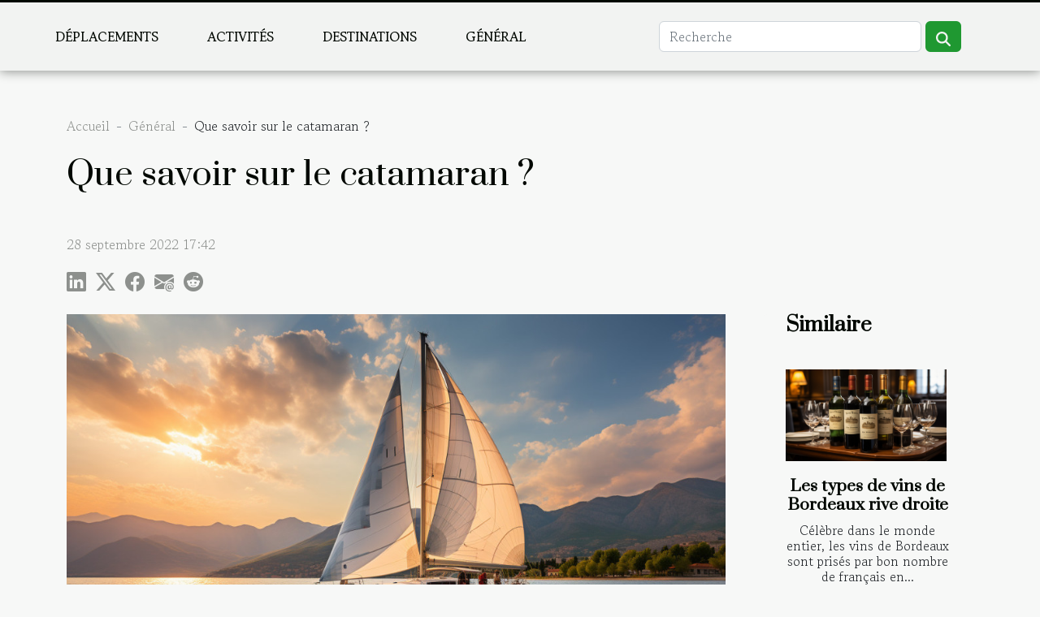

--- FILE ---
content_type: text/html; charset=UTF-8
request_url: https://www.lady-i.com/que-savoir-sur-le-catamaran
body_size: 23429
content:
<!DOCTYPE html>
    <html lang="fr">
<head>
    <meta charset="utf-8">
    <title>Que savoir sur le catamaran ?  | www.lady-i.com</title>

<meta name="description" content="">

<meta name="robots" content="index,follow" />
<link rel="icon" type="image/png" href="/favicon.png" />


    <meta name="viewport" content="width=device-width, initial-scale=1">
    <link rel="stylesheet" href="/css/style2.css">
</head>
<body>
    <header>
    <div class="container-fluid fixed-top d-flex justify-content-center">
        <nav class="navbar navbar-expand-xl pt-3">
            <div class="container-fluid">
                <button class="navbar-toggler" type="button" data-bs-toggle="collapse" data-bs-target="#navbarSupportedContent" aria-controls="navbarSupportedContent" aria-expanded="false" aria-label="Toggle navigation">
                    <svg xmlns="http://www.w3.org/2000/svg" fill="currentColor" class="bi bi-list" viewBox="0 0 16 16">
                        <path fill-rule="evenodd" d="M2.5 12a.5.5 0 0 1 .5-.5h10a.5.5 0 0 1 0 1H3a.5.5 0 0 1-.5-.5m0-4a.5.5 0 0 1 .5-.5h10a.5.5 0 0 1 0 1H3a.5.5 0 0 1-.5-.5m0-4a.5.5 0 0 1 .5-.5h10a.5.5 0 0 1 0 1H3a.5.5 0 0 1-.5-.5"></path>
                    </svg>
                </button>
                <div class="collapse navbar-collapse" id="navbarSupportedContent">
                    <ul class="navbar-nav">
                                                    <li class="nav-item">
    <a href="/deplacements" class="nav-link">Déplacements</a>
    </li>
                                    <li class="nav-item">
    <a href="/activites" class="nav-link">Activités</a>
    </li>
                                    <li class="nav-item">
    <a href="/destinations" class="nav-link">Destinations</a>
    </li>
                                    <li class="nav-item">
    <a href="/general" class="nav-link">Général</a>
    </li>
                            </ul>
                    <form class="d-flex" role="search" method="get" action="/search">
    <input type="search" class="form-control"  name="q" placeholder="Recherche" aria-label="Recherche"  pattern=".*\S.*" required>
    <button type="submit" class="btn">
        <svg xmlns="http://www.w3.org/2000/svg" width="18px" height="18px" fill="currentColor" viewBox="0 0 512 512">
                    <path d="M416 208c0 45.9-14.9 88.3-40 122.7L502.6 457.4c12.5 12.5 12.5 32.8 0 45.3s-32.8 12.5-45.3 0L330.7 376c-34.4 25.2-76.8 40-122.7 40C93.1 416 0 322.9 0 208S93.1 0 208 0S416 93.1 416 208zM208 352a144 144 0 1 0 0-288 144 144 0 1 0 0 288z"/>
                </svg>
    </button>
</form>
                </div>
            </div>
        </nav>
    </div>
</header>
<div class="container">
        <nav aria-label="breadcrumb"
               style="--bs-breadcrumb-divider: ' - ';" >
            <ol class="breadcrumb">
                <li class="breadcrumb-item"><a href="/">Accueil</a></li>
                                    <li class="breadcrumb-item  active ">
                        <a href="/general" title="Général">Général</a>                    </li>
                                <li class="breadcrumb-item">
                    Que savoir sur le catamaran ?                </li>
            </ol>
        </nav>
    </div>
<div class="container-fluid">
    <main class="container sidebar-default mt-2">
        <div class="row">

                            <h1>
                    Que savoir sur le catamaran ?                </h1>
            
            <fieldset><time datetime="2022-09-28 17:42:34">28 septembre 2022 17:42</time>                <ul>
                    <li><a href="https://www.linkedin.com/shareArticle?url=https://www.lady-i.com/que-savoir-sur-le-catamaran&amp;title=Que savoir sur le catamaran ?" rel="nofollow" target="_blank"><i class="social-linkedin"></i></a></li>
                    <li><a href="https://twitter.com/share?url=https://www.lady-i.com/que-savoir-sur-le-catamaran&amp;text=Que savoir sur le catamaran ?" rel="nofollow" target="_blank"><i class="social-twitter"></i></a></li>
                    <li><a href="https://www.facebook.com/sharer.php?u=https://www.lady-i.com/que-savoir-sur-le-catamaran" rel="nofollow" target="_blank"><i class="social-facebook"></i></a></li>
                    <li><a href="mailto:?subject=Que savoir sur le catamaran ?&amp;body=Que savoir sur le catamaran ?: https://www.lady-i.com/que-savoir-sur-le-catamaran&quot;" rel="nofollow" target="_blank"><i class="social-mail"></i></a></li>
                    <li><a href="https://reddit.com/submit?url=https://www.lady-i.com/que-savoir-sur-le-catamaran&amp;title=Que savoir sur le catamaran ?" rel="nofollow" target="_blank"><i class="social-reddit"></i></a></li>
            </ul></fieldset>
            <div class="col-lg-9 order-1 order-lg-2 col-12 main">
                <img class="img-fluid" src="/images/que-savoir-sur-le-catamaran.jpeg" alt="Que savoir sur le catamaran ?">                                <article class="container main" ><div><p>Il existe plusieurs moyens de se détendre après une semaine chargée. En effet, on peut choisir de se rendre sur un catamaran qui est un bateau de croisière très moderne. Plusieurs activités peuvent s’y dérouler lorsque vous vous rendez en groupe ou quand chacun se rend de son côté. Vous pouvez lire cet article pour en savoir plus sur le catamaran.</p>
<h2 id="anchor_0">Quelles sont les caractéristiques du catamaran&nbsp;?</h2>
<p>Avec ces bateaux possédants coques, vous pouvez naviguer dans la joie. Si vous avez besoin d’un <a href="https://www.leprovidence.fr/wp/">catamaran grau du roi</a>, vous pouvez cliquer sur ce lien. Dans le catamaran, qui est souvent utilisé comme solarium naturel, on est en sécurité lorsqu’on suit les conseils du capitaine. La plupart des catamarans peuvent contenir entre 80 et 100 personnes à bord qui seront dans de conditions favorables. Il faut rappeler qu’avec l’apparition de la Covid-19, le nombre de personnes à bord a diminué de 30% et les gestes barrières sont respectés. Les derniers en date possèdent un système de navigation récent qu’est Furino Navnet 3D. En ce qui concerne le moteur, il possède deux Cumins. Les passagers peuvent bénéficier d’un bar et des appareils électroniques modernes à bord.</p>
<h2 id="anchor_1">Que faire sur le catamaran&nbsp;?</h2>
<p>Vous pouvez aller en groupe sur le catamaran et même faire la réservation de tout le bateau pour une occasion. Ceux qui ont les moyens réservent le catamaran pour organiser un anniversaire, un enterrement de vie de jeune garçon/fille et un mariage. Les écoles et centres de formation l’utilisent aussi pour leurs sorties pédagogiques. On peut avoir plusieurs objectifs lorsqu’on va en croisade seul ou accompagné. Pendant la journée, celle-ci peut durer entre 1 heure et 1 heure et demi et on peut simplement se balader ou faire de la pêche. Lorsque c’est dans la soirée qu’on va sur le catamaran, c’est pour faire un show avec la musique du Dj, prendre le diner entre amoureux ou entre amis.</p><div></article>            </div>
            <aside class="col-lg-3 order-2 order-lg-2 col-12 aside-right">
                <div class="list-flat-img">
                    <h2>Similaire</h2>                            <section>

                    <figure><a href="/les-types-de-vins-de-bordeaux-rive-droite" title="Les types de vins de Bordeaux rive droite"><img class="d-block w-100" src="/images/les-types-de-vins-de-bordeaux-rive-droite.jpeg" alt="Les types de vins de Bordeaux rive droite"></a></figure>                    
                    <div>
                        <h3><a href="/les-types-de-vins-de-bordeaux-rive-droite" title="Les types de vins de Bordeaux rive droite">Les types de vins de Bordeaux rive droite</a></h3>                        <div>Célèbre dans le monde entier, les vins de Bordeaux sont prisés par bon nombre de français en...</div>                    </div>
                </section>
                            <section>

                    <figure><a href="/astuce-pour-le-choix-dun-boulanger-a-neuville-sur-saone" title="Astuce pour le choix d’un boulanger à 	Neuville sur Saône"><img class="d-block w-100" src="/images/astuce-pour-le-choix-dun-boulanger-a-neuville-sur-saone.jpeg" alt="Astuce pour le choix d’un boulanger à 	Neuville sur Saône"></a></figure>                    
                    <div>
                        <h3><a href="/astuce-pour-le-choix-dun-boulanger-a-neuville-sur-saone" title="Astuce pour le choix d’un boulanger à 	Neuville sur Saône">Astuce pour le choix d’un boulanger à 	Neuville sur Saône</a></h3>                        <div>Afin d’assurer un bien-être à votre petite famille, il vous faut certaines choses. Même si vous...</div>                    </div>
                </section>
                            <section>

                    <figure><a href="/quelques-informations-a-connaitre-pour-visiter-les-studios-harry-potter-a-londres" title="Quelques informations à connaître pour visiter les studios Harry Potter à Londres"><img class="d-block w-100" src="/images/quelques-informations-a-connaitre-pour-visiter-les-studios-harry-potter-a-londres.jpeg" alt="Quelques informations à connaître pour visiter les studios Harry Potter à Londres"></a></figure>                    
                    <div>
                        <h3><a href="/quelques-informations-a-connaitre-pour-visiter-les-studios-harry-potter-a-londres" title="Quelques informations à connaître pour visiter les studios Harry Potter à Londres">Quelques informations à connaître pour visiter les studios Harry Potter à Londres</a></h3>                        <div>La saga à succès Harry Potter regroupe encore une grande communauté de fan. L’œuvre de l’écrivaine...</div>                    </div>
                </section>
                            <section>

                    <figure><a href="/les-tests-de-pcr-sont-obligatoires-pour-voyager-en-corse-et-autres-destinations-touristiques" title="Les tests de PCR sont obligatoires pour voyager en Corse et autres destinations touristiques"><img class="d-block w-100" src="/images/les-tests-de-pcr-sont-obligatoires-pour-voyager-en-corse-et-autres-destinations-touristiques.jpg" alt="Les tests de PCR sont obligatoires pour voyager en Corse et autres destinations touristiques"></a></figure>                    
                    <div>
                        <h3><a href="/les-tests-de-pcr-sont-obligatoires-pour-voyager-en-corse-et-autres-destinations-touristiques" title="Les tests de PCR sont obligatoires pour voyager en Corse et autres destinations touristiques">Les tests de PCR sont obligatoires pour voyager en Corse et autres destinations touristiques</a></h3>                        <div>Pour cause du Covid19, tout voyage pour Corse exige un test de PCR. Ce test est obligatoire pour...</div>                    </div>
                </section>
                            <section>

                    <figure><a href="/comment-preparer-sa-sortie-en-septembre" title="Comment préparer sa sortie en septembre ?"><img class="d-block w-100" src="/images/comment-preparer-sa-sortie-en-septembre.jpg" alt="Comment préparer sa sortie en septembre ?"></a></figure>                    
                    <div>
                        <h3><a href="/comment-preparer-sa-sortie-en-septembre" title="Comment préparer sa sortie en septembre ?">Comment préparer sa sortie en septembre ?</a></h3>                        <div>&nbsp;
Tout voyage, pour le mener à bien, doit être préparé. Préparer un voyage est tout un...</div>                    </div>
                </section>
                                    </div>
            </aside>
        </div>
        <div class="container pages-list-default">
        <h2>Sur le même sujet</h2>                    <section>
                <div class="row">
                    <div class="col-sm-3">
                        <a href="/strategies-innovantes-en-agence-communication-tourisme-pour-captiver-un-public-global" title="Stratégies innovantes en agence communication tourisme pour captiver un public global"><img class="float-start img-fluid" src="/images/strategies-innovantes-en-agence-communication-tourisme-pour-captiver-un-public-global.jpeg" alt="Stratégies innovantes en agence communication tourisme pour captiver un public global"></a>                    </div>
                    <div class="col-sm-9 "> 
                        <h3><a href="/strategies-innovantes-en-agence-communication-tourisme-pour-captiver-un-public-global" title="Stratégies innovantes en agence communication tourisme pour captiver un public global">Stratégies innovantes en agence communication tourisme pour captiver un public global</a></h3>                        <time datetime="2025-08-25 00:36:51">25 août 2025 00:36</time>                        <div>
Susciter l’intérêt d’un public international n’a jamais été aussi complexe ni aussi passionnant. Les agences de communication spécialisées dans le secteur du tourisme repoussent sans cesse les limites de la créativité pour répondre aux attentes d’une audience mondialisée et connectée. Explorez des stratégies inédites, des outils technologiques avancés et des approches culturelles affinées qui transforment l’expérience touristique et redéfinissent les codes de la communication à l’ère digitale.
Adapter les messages à la diversité culturelle des voyageurs
Intégrer l’intelligence culturelle dans la communication touristique permet de s’adresser authentiquement à des publics provenant de contextes très différents. La localisation linguistique ne se limite pas à la traduction littérale mais...<!--    <time datetime="2025-08-25 00:36:51">25 août 2025 00:36</time> --></div>                                            </div>
                </div>

            </section>
                    <section>
                <div class="row">
                    <div class="col-sm-3">
                        <a href="/les-traditions-maritimes-de-bretagne-et-leur-influence-sur-la-culture-locale" title="Les traditions maritimes de Bretagne et leur influence sur la culture locale"><img class="float-start img-fluid" src="/images/les-traditions-maritimes-de-bretagne-et-leur-influence-sur-la-culture-locale.jpeg" alt="Les traditions maritimes de Bretagne et leur influence sur la culture locale"></a>                    </div>
                    <div class="col-sm-9 "> 
                        <h3><a href="/les-traditions-maritimes-de-bretagne-et-leur-influence-sur-la-culture-locale" title="Les traditions maritimes de Bretagne et leur influence sur la culture locale">Les traditions maritimes de Bretagne et leur influence sur la culture locale</a></h3>                        <time datetime="2024-05-20 00:04:03">20 mai 2024 00:04</time>                        <div>
Plongez dans les eaux profondes des traditions maritimes de Bretagne, où chaque vague raconte une histoire et chaque brise marine porte l'écho d'un passé vibrant. Cette région, ancrée dans son héritage océanique, a été façonnée par des générations de marins, pêcheurs, et constructeurs de navires. Leur influence sur la culture locale est aussi palpable que la salinité de l'air sur les côtes bretonnes. À travers ce texte, découvrez comment les coutumes ancestrales de la mer se sont entrelacées avec les aspects quotidiens de la vie en Bretagne, des festivités aux arts, en passant par la gastronomie et le langage. Chaque tradition dévoilée est un fil de plus tissant la riche tapisserie culturelle bretonne. Laissez-vous guider par un récit captivant qui illustre la manière dont ces pratiques...<!--    <time datetime="2024-05-20 00:04:03">20 mai 2024 00:04</time> --></div>                                            </div>
                </div>

            </section>
                    <section>
                <div class="row">
                    <div class="col-sm-3">
                        <a href="/une-immersion-dans-la-vie-nocturne-de-dubai" title="Une immersion dans la vie nocturne de Dubaï"><img class="float-start img-fluid" src="/images/une-immersion-dans-la-vie-nocturne-de-dubai.jpg" alt="Une immersion dans la vie nocturne de Dubaï"></a>                    </div>
                    <div class="col-sm-9 "> 
                        <h3><a href="/une-immersion-dans-la-vie-nocturne-de-dubai" title="Une immersion dans la vie nocturne de Dubaï">Une immersion dans la vie nocturne de Dubaï</a></h3>                        <time datetime="2023-09-25 16:46:05">25 septembre 2023 16:46</time>                        <div>
Plongez dans l'univers exotique et scintillant de la vie nocturne de Dubaï. Cette métropole, recouverte d'or et de lumières, est un véritable spectacle une fois que le soleil se couche. Des clubs branchés aux dîners romantiques sur les toits, en passant par les croisières nocturnes, la vie nocturne de Dubaï est une expérience inoubliable. Ce spectacle nocturne vous offre une autre facette de cette ville où le luxe et la démesure sont rois. N'hésitez pas à vous immerger dans cette ambiance unique, à la fois envoûtante et palpitante. C'est pourquoi, nous vous invitons à découvrir dans cet article, les essentiels de la vie nocturne de Dubaï. Suivez-nous, la nuit ne fait que commencer !

Le panorama nocturne de Dubaï
Enveloppée dans un manteau d'étoiles, la scène nocturne de Dubaï prend vie...<!--    <time datetime="2023-09-25 16:46:05">25 septembre 2023 16:46</time> --></div>                                            </div>
                </div>

            </section>
                    <section>
                <div class="row">
                    <div class="col-sm-3">
                        <a href="/promenades-en-bateau-a-moteur-beacher-quelques-avantages-de-cette-experience-pour-les-touristes" title="Promenades en bateau à moteur Beacher : quelques avantages de cette expérience pour les touristes"><img class="float-start img-fluid" src="/images/promenades-en-bateau-a-moteur-beacher-quelques-avantages-de-cette-experience-pour-les-touristes.jpg" alt="Promenades en bateau à moteur Beacher : quelques avantages de cette expérience pour les touristes"></a>                    </div>
                    <div class="col-sm-9 "> 
                        <h3><a href="/promenades-en-bateau-a-moteur-beacher-quelques-avantages-de-cette-experience-pour-les-touristes" title="Promenades en bateau à moteur Beacher : quelques avantages de cette expérience pour les touristes">Promenades en bateau à moteur Beacher : quelques avantages de cette expérience pour les touristes</a></h3>                        <time datetime="2023-09-07 02:42:02">7 septembre 2023 02:42</time>                        <div>Les sorties en famille ou en groupe peuvent être une expérience délicieuse et mémorable. Vous avez besoin de prendre un peu de temps dans votre année pour une visite touristique afin de découvrir la nature et d'évacuer le stress. Une excursion en bateau à moteur Beacher sera idéale et appropriée pour vous faire vivre l'expérience que vous recherchez. Si vous n’avez pas encore expérimenté une telle promenade, c’est la saison appropriée pour le faire. Cependant, ce circuit touristique est encore trop peu apprécié.&nbsp;
Découvrir la nature&nbsp;
La découverte de la nature peut être fait d’une façon pléthore. En fait, le tourisme est une activité qui vous offre cette opportunité unique de découvrir la nature. Rester dans son coin et penser avoir tout vu est une erreur. Vous avez beaucoup à...<!--    <time datetime="2023-09-07 02:42:02">7 septembre 2023 02:42</time> --></div>                                            </div>
                </div>

            </section>
                    <section>
                <div class="row">
                    <div class="col-sm-3">
                        <a href="/idee" title="Idée"><img class="float-start img-fluid" src="/images/idee.jpg" alt="Idée"></a>                    </div>
                    <div class="col-sm-9 "> 
                        <h3><a href="/idee" title="Idée">Idée</a></h3>                        <time datetime="2023-08-28 19:58:05">28 août 2023 19:58</time>                        <div>
L'idée est au cœur de notre existence, elle est le moteur qui impulse le mouvement, créant de nouvelles perspectives et possibilités. Que serait le monde sans idées ? Un espace stagnant, sans croissance ni progression. C'est en explorant l'univers des idées que nous façonnons notre réalité. Mais qu'est-ce qu'une idée ? Comment la comprendre, la cultiver et l'utiliser pour influencer positivement notre vie et notre environnement ? Dans cet article, nous allons explorer la profondeur de l'idée, sa dynamique et son potentiel de transformation. Nous vous invitons à découvrir la puissance de l'idée à travers cette lecture qui offre une réflexion riche et stimulante.

La naissance d'une idée
Dans le domaine de la cognition, la naissance d'une idée est un processus fascinant qui sollicite...<!--    <time datetime="2023-08-28 19:58:05">28 août 2023 19:58</time> --></div>                                            </div>
                </div>

            </section>
                    <section>
                <div class="row">
                    <div class="col-sm-3">
                        <a href="/decouvrir-les-secrets-de-tamariu-un-joyau-cache-de-lespagne" title="Découvrir les secrets de Tamariu: un joyau caché de l&#039;Espagne"><img class="float-start img-fluid" src="/images/decouvrir-les-secrets-de-tamariu-un-joyau-cache-de-lespagne.jpeg" alt="Découvrir les secrets de Tamariu: un joyau caché de l&#039;Espagne"></a>                    </div>
                    <div class="col-sm-9 "> 
                        <h3><a href="/decouvrir-les-secrets-de-tamariu-un-joyau-cache-de-lespagne" title="Découvrir les secrets de Tamariu: un joyau caché de l&#039;Espagne">Découvrir les secrets de Tamariu: un joyau caché de l'Espagne</a></h3>                        <time datetime="2023-08-05 02:50:04">5 août 2023 02:50</time>                        <div>
Nichez sur la côte espagnole, Tamariu est un joyau caché qui vaut la peine d'être découvert. Avec ses plages dorées et son eau cristalline, cette petite ville offre une évasion parfaite de l'agitation quotidienne. Dans cet article, nous allons explorer les secrets bien gardés de Tamariu et vous montrer pourquoi il devrait être votre prochaine destination de vacances. Préparez-vous à découvrir des paysages époustouflants, une riche histoire locale et une cuisine savoureuse que seule l'Espagne peut offrir.

Les merveilleuses plages de Tamariu
Perle de la Costa Brava, Tamariu est reconnue pour ses plages spectaculaires qui enchantent les visiteurs du monde entier. Ces plages incarnent la beauté naturelle à son paroxysme, avec des sables fins dorés qui s'étendent à perte de vue, baignant...<!--    <time datetime="2023-08-05 02:50:04">5 août 2023 02:50</time> --></div>                                            </div>
                </div>

            </section>
                    <section>
                <div class="row">
                    <div class="col-sm-3">
                        <a href="/quels-sont-les-avantages-dune-nuit-en-bulle-lors-dun-voyage-touristique" title="Quels sont les avantages d’une nuit en bulle lors d’un voyage touristique ?"><img class="float-start img-fluid" src="/images/quels-sont-les-avantages-dune-nuit-en-bulle-lors-dun-voyage-touristique.jpg" alt="Quels sont les avantages d’une nuit en bulle lors d’un voyage touristique ?"></a>                    </div>
                    <div class="col-sm-9 "> 
                        <h3><a href="/quels-sont-les-avantages-dune-nuit-en-bulle-lors-dun-voyage-touristique" title="Quels sont les avantages d’une nuit en bulle lors d’un voyage touristique ?">Quels sont les avantages d’une nuit en bulle lors d’un voyage touristique ?</a></h3>                        <time datetime="2023-07-12 02:24:01">12 juillet 2023 02:24</time>                        <div>Lorsqu’il s’agit de choisir un hébergement pour un voyage touristique, de plus en plus de personnes optent pour des expériences uniques et mémorables. Parmi ces expériences, passer une nuit en bulle devient de plus en plus populaire. Découvrez dans cet article, les avantages d’une nuit en bulle lors d’un voyage touristique et pourquoi cette option est devenue si attrayante pour les voyageurs du monde entier.
Connexion avec la nature
L’un des principaux avantages d’une nuit en bulle lors d’un voyage touristique est la connexion unique avec la nature environnante. Pour plus d’informations, aller sur ce site web. Pour la plupart, les bulles transparentes offrent une vue panoramique sur le paysage environnant, permettant aux voyageurs de profiter des merveilles de la nature, que ce soit une...<!--    <time datetime="2023-07-12 02:24:01">12 juillet 2023 02:24</time> --></div>                                            </div>
                </div>

            </section>
                    <section>
                <div class="row">
                    <div class="col-sm-3">
                        <a href="/bartaccia-hotel-pourquoi-faire-ce-choix-pour-ses-vacances-a-propriano" title="Bartaccia Hôtel : pourquoi faire ce choix pour ses vacances à Propriano ?"><img class="float-start img-fluid" src="/images/bartaccia-hotel-pourquoi-faire-ce-choix-pour-ses-vacances-a-propriano.jpg" alt="Bartaccia Hôtel : pourquoi faire ce choix pour ses vacances à Propriano ?"></a>                    </div>
                    <div class="col-sm-9 "> 
                        <h3><a href="/bartaccia-hotel-pourquoi-faire-ce-choix-pour-ses-vacances-a-propriano" title="Bartaccia Hôtel : pourquoi faire ce choix pour ses vacances à Propriano ?">Bartaccia Hôtel : pourquoi faire ce choix pour ses vacances à Propriano ?</a></h3>                        <time datetime="2023-07-11 03:16:02">11 juillet 2023 03:16</time>                        <div>Le Bartaccia Hôtel vous offre une accueille face à la mer, au cœur d’un territoire resplendissant. Encore appelée la corse des origines, cette région a beaucoup à offrir pour des vacances en Corse du Sud. Cependant, le choix de l'hôtel Bartaccia pour vos prochaines vacances peut être basé sur plusieurs raisons possibles. Découvrez dans les lignes suivantes, plus d'informations à ce sujet.
Des hébergements bien confortables
À priori, il est rare de trouver des hôtels à proximité d'une plage douce, ce qui fait la particularité de Bartaccia Hôtel. En effet, cela constitue une raison fondamentale pour que vous choisissiez cet hôtel en Corse du Sud pour vos prochaines vacances. Il faut noter qu'il est tout aussi proche du centre ville Propriano, ce qui lui permet d'avoir une bonne situation...<!--    <time datetime="2023-07-11 03:16:02">11 juillet 2023 03:16</time> --></div>                                            </div>
                </div>

            </section>
                    <section>
                <div class="row">
                    <div class="col-sm-3">
                        <a href="/les-villes-a-visiter-pendant-votre-voyage-au-danemark" title="Les villes à visiter pendant votre voyage au Danemark"><img class="float-start img-fluid" src="/images/les-villes-a-visiter-pendant-votre-voyage-au-danemark.jpeg" alt="Les villes à visiter pendant votre voyage au Danemark"></a>                    </div>
                    <div class="col-sm-9 "> 
                        <h3><a href="/les-villes-a-visiter-pendant-votre-voyage-au-danemark" title="Les villes à visiter pendant votre voyage au Danemark">Les villes à visiter pendant votre voyage au Danemark</a></h3>                        <time datetime="2023-06-13 02:16:01">13 juin 2023 02:16</time>                        <div>Aujourd'hui, vous pouvez prendre la décision de voyager et de découvrir le monde. Peu importe le temps qu'il fait, vous pouvez choisir votre destination de rêve pour faire des découvertes. Il faut savoir que vous avez plusieurs pays qui sont à votre portée. Ainsi, vous avez la possibilité de choisir le pays qui vous plaît. Et si vous optez pour une visite de Danemark, il faut savoir qu'il y a plusieurs villes que vous pouvez visiter dans ce pays. Et pour connaître les villes que vous pouvez visiter pendant votre voyage au Danemark, veuillez lire attentivement cet article.&nbsp;
Visiter la ville de Copenhague et celle du Skagen&nbsp;
Voyager n'est pas seulement une chose de luxe. Lorsque vous décidez d'effectuer un voyage, la première chose à garder à l'esprit est l'ensemble des...<!--    <time datetime="2023-06-13 02:16:01">13 juin 2023 02:16</time> --></div>                                            </div>
                </div>

            </section>
                    <section>
                <div class="row">
                    <div class="col-sm-3">
                        <a href="/comment-acheter-la-meilleure-valise-cabine" title="Comment acheter la meilleure valise cabine ?"><img class="float-start img-fluid" src="/images/comment-acheter-la-meilleure-valise-cabine.jpeg" alt="Comment acheter la meilleure valise cabine ?"></a>                    </div>
                    <div class="col-sm-9 "> 
                        <h3><a href="/comment-acheter-la-meilleure-valise-cabine" title="Comment acheter la meilleure valise cabine ?">Comment acheter la meilleure valise cabine ?</a></h3>                        <time datetime="2023-06-06 13:44:02">6 juin 2023 13:44</time>                        <div>Chaque détail compte dans la réussite de l’organisation d’un voyage. Parmi les différents facteurs qui sont nécessaires à cette chance se trouve le choix de la meilleure valise cabine. C’est là justement que se situe l’un des secrets des voyageurs les plus aguerris. Pour réussir le choix de votre valise cabine, certaines astuces sont à observer. Ce contenu vous les dévoile dans les moindres détails, lisez-le.
Tenir compte des matériaux de fabrication
Acheter la valise cabine la plus appropriée sur le marché pour votre voyage n’est pas une tâche aisée. Vous pouvez voir ici, tout ce dont vous aurez besoin pour faire le choix idéal. De même que dans plusieurs domaines, les matériaux de réalisation sont généralement des éléments indicateurs de la qualité d’un accessoire. Certaines matières...<!--    <time datetime="2023-06-06 13:44:02">6 juin 2023 13:44</time> --></div>                                            </div>
                </div>

            </section>
                    <section>
                <div class="row">
                    <div class="col-sm-3">
                        <a href="/pourquoi-profiter-dun-moment-de-spa-au-maroc" title="Pourquoi profiter d’un moment de spa au Maroc ?"><img class="float-start img-fluid" src="/images/pourquoi-profiter-dun-moment-de-spa-au-maroc.jpg" alt="Pourquoi profiter d’un moment de spa au Maroc ?"></a>                    </div>
                    <div class="col-sm-9 "> 
                        <h3><a href="/pourquoi-profiter-dun-moment-de-spa-au-maroc" title="Pourquoi profiter d’un moment de spa au Maroc ?">Pourquoi profiter d’un moment de spa au Maroc ?</a></h3>                        <time datetime="2023-03-31 00:52:02">31 mars 2023 00:52</time>                        <div>Vous recherchez un moyen de vous détendre ? Offrez-vous de bons moments de détente en pratiquant quelques exercices de relaxation au spa. Un lieu accessible à toute catégorie de personnes. Lisez cet article pour mieux comprendre les avantages de passer un moment de spa au Maroc.
Profitez de la douceur de vivre d’un spa ?
Il y a plusieurs endroits pour profiter d’excellents moments de détente. Lorsque vous visitez un spa, il est important de bien profiter d’une douceur parfaite. Que vous soyez seule ou en couple, un séjour au spa vous permettra de profiter de la magie de l’orient. À l’ombre des palmiers géants ou dans un somptueux restaurant aux allures de palais, soyez plus détendue et toute souriante. Un tel spa est le meilleur moyen pour prendre le temps d’une halte salvatrice. Dans le...<!--    <time datetime="2023-03-31 00:52:02">31 mars 2023 00:52</time> --></div>                                            </div>
                </div>

            </section>
                    <section>
                <div class="row">
                    <div class="col-sm-3">
                        <a href="/quels-sont-les-lacs-italiens-accessibles-en-voitures" title="Quels sont les lacs italiens accessibles en voitures ?"><img class="float-start img-fluid" src="/images/quels-sont-les-lacs-italiens-accessibles-en-voitures.jpg" alt="Quels sont les lacs italiens accessibles en voitures ?"></a>                    </div>
                    <div class="col-sm-9 "> 
                        <h3><a href="/quels-sont-les-lacs-italiens-accessibles-en-voitures" title="Quels sont les lacs italiens accessibles en voitures ?">Quels sont les lacs italiens accessibles en voitures ?</a></h3>                        <time datetime="2023-03-21 23:50:02">21 mars 2023 23:50</time>                        <div>L’Italie est l’un des pays qui offre une splendide vue sur son magnifique paysage. C’est donc une destination parfaite pour tous les visiteurs désirant combiner gastronomie et art de vivre. Quels sont alors les lacs italiens accessibles en voitures ? Suivez le fil de cet article pour avoir plus d’informations sur les lacs italiens accessibles en voitures.
Le lac de Côme et le lac de Garde
L’un des lacs italiens que vous pourrez voir en voiture est le lac de Côme. Rendez-vous sur https://www.t0urisme.fr/ pour avoir connaissance des lacs italiens accessibles en voiture. Il s’agit de l’un des lacs les plus prisés en Italie. Ce lac offre des activités comme le ski nautique, la voile et la randonnée. Plusieurs événements et activités culturels y sont organisés régulièrement. C’est la...<!--    <time datetime="2023-03-21 23:50:02">21 mars 2023 23:50</time> --></div>                                            </div>
                </div>

            </section>
                    <section>
                <div class="row">
                    <div class="col-sm-3">
                        <a href="/quelles-destinations-ideales-pour-faire-du-tourisme" title="Quelles destinations idéales pour faire du tourisme ?"><img class="float-start img-fluid" src="/images/quelles-destinations-ideales-pour-faire-du-tourisme.jpg" alt="Quelles destinations idéales pour faire du tourisme ?"></a>                    </div>
                    <div class="col-sm-9 "> 
                        <h3><a href="/quelles-destinations-ideales-pour-faire-du-tourisme" title="Quelles destinations idéales pour faire du tourisme ?">Quelles destinations idéales pour faire du tourisme ?</a></h3>                        <time datetime="2023-03-14 22:52:02">14 mars 2023 22:52</time>                        <div>Pour tout passionné de tourisme, le choix du lieu ou de la région à visiter est très important. Souvent, cette tâche peut constituer un travail ardu étant donné tous les nombreux endroits que vous avez la possibilité de visiter. Ainsi, dans cet article, nous vous proposerons un moyen pour vous aider dans le choix de vos destinations touristiques.
Les meilleures destinations pour faire du tourisme
Il existe une multitude de destinations que vous pourrez visiter dans le monde. De beaux paysages très variés, des plages à perte de vue, sans oublier les différents reliefs qui pourraient vous impressionner; voilà tant de choses que vous aurez à découvrir si vous choisissez de faire du tourisme. Lorsque vous ferez votre choix, vous devez vous assurer d'en être satisfait; l'explication étant que...<!--    <time datetime="2023-03-14 22:52:02">14 mars 2023 22:52</time> --></div>                                            </div>
                </div>

            </section>
                    <section>
                <div class="row">
                    <div class="col-sm-3">
                        <a href="/quelques-regions-agreables-pour-un-road-trip-exotique-avec-sa-moitie" title="Quelques régions agréables pour un road trip exotique avec sa moitié"><img class="float-start img-fluid" src="/images/quelques-regions-agreables-pour-un-road-trip-exotique-avec-sa-moitie.jpg" alt="Quelques régions agréables pour un road trip exotique avec sa moitié"></a>                    </div>
                    <div class="col-sm-9 "> 
                        <h3><a href="/quelques-regions-agreables-pour-un-road-trip-exotique-avec-sa-moitie" title="Quelques régions agréables pour un road trip exotique avec sa moitié">Quelques régions agréables pour un road trip exotique avec sa moitié</a></h3>                        <time datetime="2023-02-19 23:42:02">19 février 2023 23:42</time>                        <div>Après votre union conjugale, outre d’aller vous enfermer dans un lieu, vous pouvez décider ensemble avec votre moitié d’aller faire le tour du monde pour pouvoir changer d'air et profiter des éclats de soleil d’un autre coin. Cet acte est généralement qualifié de road trip qui désigne un voyage d'agrément effectué sur les routes. Quels sont ainsi les coins que vous pouvez visiter avec votre compagnon en toute sécurité ? Une petite liste ici pour vous.
La Grèce&nbsp;
Comme première idée des plus beaux endroits à visiter pour une lune de miel inoubliable, vous avez la Grèce. Sur www.voyage-noces.com, vous comprendrez que faire un road trip en Grèce après la célébration de votre noce vous rapproche plus de votre partenaire. Pourquoi ?&nbsp; En réalité, cette région est un petit paradis qui...<!--    <time datetime="2023-02-19 23:42:02">19 février 2023 23:42</time> --></div>                                            </div>
                </div>

            </section>
                    <section>
                <div class="row">
                    <div class="col-sm-3">
                        <a href="/comment-acheter-une-caravane-doccasion" title="Comment acheter une caravane d’occasion ?"><img class="float-start img-fluid" src="/images/comment-acheter-une-caravane-doccasion.jpeg" alt="Comment acheter une caravane d’occasion ?"></a>                    </div>
                    <div class="col-sm-9 "> 
                        <h3><a href="/comment-acheter-une-caravane-doccasion" title="Comment acheter une caravane d’occasion ?">Comment acheter une caravane d’occasion ?</a></h3>                        <time datetime="2023-01-19 00:42:02">19 janvier 2023 00:42</time>                        <div>Vous avez un petit budget et avez envie de passer vos vacances avec toute votre famille ? Plus de souci l’achat d’une caravane d’occasion est le meilleur moyen pour le faire. Toutefois, étant déjà utilisées, quelques précautions s’imposent pour réussir l’achat de votre caravane d’occasion. L’article présente quelques conseils pour faire un bon achat.
Vérifier l’état de la caravane
Pour faire un bon achat d’une caravane d’occasion, il est important de vérifier avec soin l’état de votre future caravane. Plus la vérification est soignée, plus vous aurez la chance d’éviter des ennuis plus tard, vous pouvez parcourir ce site pour en savoir plus. En effet, vous devez vous assurer du bon fonctionnement des accessoires avant de vous décider. &nbsp;Ceci dit, l’état du châssis, des pneus, des...<!--    <time datetime="2023-01-19 00:42:02">19 janvier 2023 00:42</time> --></div>                                            </div>
                </div>

            </section>
                    <section>
                <div class="row">
                    <div class="col-sm-3">
                        <a href="/grand-canyon-comment-faire-pour-voir-le-coucher-du-soleil" title="Grand Canyon : comment faire pour voir le coucher du soleil ?"><img class="float-start img-fluid" src="/images/grand-canyon-comment-faire-pour-voir-le-coucher-du-soleil.jpeg" alt="Grand Canyon : comment faire pour voir le coucher du soleil ?"></a>                    </div>
                    <div class="col-sm-9 "> 
                        <h3><a href="/grand-canyon-comment-faire-pour-voir-le-coucher-du-soleil" title="Grand Canyon : comment faire pour voir le coucher du soleil ?">Grand Canyon : comment faire pour voir le coucher du soleil ?</a></h3>                        <time datetime="2023-01-18 11:36:02">18 janvier 2023 11:36</time>                        <div>Dans la vie, certains moments sont vraiment impressionnants et mémorables. Ainsi, tous les moyens sont importants pour les vivres. L’un de ses moments merveilleux est de réussir à profiter du coucher du soleil au Grand Canyon. Que doit-on faire pour réussir à regarder le coucher du soleil ? Dans la suite de cet article, vous trouverez la réponse à votre question.&nbsp;
Pourquoi cet intérêt pour le coucher du soleil au Grand Canyon ?
Les raisons pour lesquelles le coucher de soleil au Grand Canyon attire l’attention sont multiples. Vous trouverez&nbsp;&nbsp;plus d'informations en poursuivant la lecture. En effet, les couleurs que le coucher du soleil apporte à la pierre sont la première motivation. Lorsque la lumière décline, cela contribue au changement des ombres. Ce qui transforme la...<!--    <time datetime="2023-01-18 11:36:02">18 janvier 2023 11:36</time> --></div>                                            </div>
                </div>

            </section>
                    <section>
                <div class="row">
                    <div class="col-sm-3">
                        <a href="/devenir-un-agent-cynotechnique-quelles-sont-les-etapes-a-suivre" title="Devenir un agent cynotechnique : quelles sont les étapes à suivre ?"><img class="float-start img-fluid" src="/images/devenir-un-agent-cynotechnique-quelles-sont-les-etapes-a-suivre.jpeg" alt="Devenir un agent cynotechnique : quelles sont les étapes à suivre ?"></a>                    </div>
                    <div class="col-sm-9 "> 
                        <h3><a href="/devenir-un-agent-cynotechnique-quelles-sont-les-etapes-a-suivre" title="Devenir un agent cynotechnique : quelles sont les étapes à suivre ?">Devenir un agent cynotechnique : quelles sont les étapes à suivre ?</a></h3>                        <time datetime="2022-10-09 21:28:01">9 octobre 2022 21:28</time>                        <div>Le choix du métier idéal nécessite de longues analyses. Mais il doit surtout se fonder sur la passion. Devenir agent cynophile est synonyme de gestion d’un chien. Bien évidemment, cela implique aussi de grandes responsabilités dans les questions de natures secrétaires. Il est donc important d’avoir une passion pour y parvenir. Dans ce domaine comme dans tout autre, il est nécessaire de s’entraîner. La particularité est que vous devez aussi entraîner un chien. Cela dit, cet animal sera sûrement votre plus grand ami. Découvrez les conditions à remplir pour devenir un agent cynotechnique.
Avoir un diplôme équivalent au bac
L’étape incontournable pour devenir agent cynotechnique est d’avoir un bon niveau d’études ou au moins le bac. C’est le prérequis pour participer aux concours liés à...<!--    <time datetime="2022-10-09 21:28:01">9 octobre 2022 21:28</time> --></div>                                            </div>
                </div>

            </section>
                    <section>
                <div class="row">
                    <div class="col-sm-3">
                        <a href="/pourquoi-pratiquer-le-airsof" title="Pourquoi pratiquer le airsof ?"><img class="float-start img-fluid" src="/images/pourquoi-pratiquer-le-airsof.jpg" alt="Pourquoi pratiquer le airsof ?"></a>                    </div>
                    <div class="col-sm-9 "> 
                        <h3><a href="/pourquoi-pratiquer-le-airsof" title="Pourquoi pratiquer le airsof ?">Pourquoi pratiquer le airsof ?</a></h3>                        <time datetime="2022-09-29 10:33:08">29 septembre 2022 10:33</time>                        <div>Le airsof est une discipline purement militaire qui consiste à jouer à des actions de guerre fictives. Le airsof est un jeu d’ensemble qui permet aussi de savoir collaborer en équipe. Pourquoi est-il important alors de pratiquer le airsof ? Cet article vous fera découvrir trois grandes raisons pour lesquelles il faut pratiquer le airsof.
Pour la passion
Il est possible de pratiquer le airsof parce que c’est pour vous une passion. Vous aimez peut-être des actions militaires qui sont fictives. Cette activité peut aussi vous plait parce que vous aimez la manière dont on s’habille et de se comporter. C’est pour vous une activité dans laquelle vous vous sentez à l’aise pour laquelle vous pouvez payer tous les prix. Cependant, pour vous lancer dans une telle aventure quand bien même c’est une...<!--    <time datetime="2022-09-29 10:33:08">29 septembre 2022 10:33</time> --></div>                                            </div>
                </div>

            </section>
                    <section>
                <div class="row">
                    <div class="col-sm-3">
                        <a href="/pourquoi-se-faire-former-en-hotellerie" title="Pourquoi se faire former en hôtellerie ?"><img class="float-start img-fluid" src="/images/pourquoi-se-faire-former-en-hotellerie.jpg" alt="Pourquoi se faire former en hôtellerie ?"></a>                    </div>
                    <div class="col-sm-9 "> 
                        <h3><a href="/pourquoi-se-faire-former-en-hotellerie" title="Pourquoi se faire former en hôtellerie ?">Pourquoi se faire former en hôtellerie ?</a></h3>                        <time datetime="2022-09-12 18:14:12">12 septembre 2022 18:14</time>                        <div>L'industrie de l'hôtellerie existe pour offrir l'hospitalité aux voyageurs. Principalement, elle leur propose des services d'accueil et de restauration. Cependant, se former dans ce domaine est très avantageux à cause des atouts de l'hôtellerie.
Une multitude de possibilités d'emploi et une ouverture sur le monde
L'industrie hôtelière offre plusieurs perspectives d'emploi. Et pour en savoir plus, cliquez ici. C'est un domaine qui permet de changer constamment de niveau en se hissant vers le haut. En réalité, la formation en hôtellerie permet de trouver un poste à la réception, à la restauration, à l'entretien de chambre ou à l'administration.
Ce secteur est plus concentré sur la nourriture, le logement et les différentes prestations de services utiles pour un touriste. À cet effet, il...<!--    <time datetime="2022-09-12 18:14:12">12 septembre 2022 18:14</time> --></div>                                            </div>
                </div>

            </section>
                    <section>
                <div class="row">
                    <div class="col-sm-3">
                        <a href="/quelques-hotels-pour-un-seminaire-a-clermont-ferrand" title="Quelques hôtels pour un séminaire à Clermont-Ferrand"><img class="float-start img-fluid" src="/images/quelques-hotels-pour-un-seminaire-a-clermont-ferrand.jpg" alt="Quelques hôtels pour un séminaire à Clermont-Ferrand"></a>                    </div>
                    <div class="col-sm-9 "> 
                        <h3><a href="/quelques-hotels-pour-un-seminaire-a-clermont-ferrand" title="Quelques hôtels pour un séminaire à Clermont-Ferrand">Quelques hôtels pour un séminaire à Clermont-Ferrand</a></h3>                        <time datetime="2022-08-12 21:13:24">12 août 2022 21:13</time>                        <div>Êtes-vous déjà allé à Clermont-Ferrand ? La capitale de L'Auvergne, comme on aime si bien l'appeler est une ville assez particulière. Il y fait très bon vivre et la ville est très accueillante. Si vous avez une réunion de travail ou un séminaire, vous pouvez porter votre choix sur cette ville. Cerise sur le gâteau, c'est une région qui dispose de nombre d'hôtels aussi bien prestigieux qu'accessibles. Dans cet article, nous allons vous suggérer quelques hôtels sur lesquels votre choix pourrait porter dans le cadre de votre activité.
Hôtels Ibis Styles Aéroport et Kyriad La Pardieu
Si vous avez un séminaire à Clermont-Ferrand, inutile de vous dire que ce sont les choix parfaits. Pour en savoir plus sur quel hotel seminaire Clermont Ferrand choisir, nous vous invitons à lire cet article. En...<!--    <time datetime="2022-08-12 21:13:24">12 août 2022 21:13</time> --></div>                                            </div>
                </div>

            </section>
                    <section>
                <div class="row">
                    <div class="col-sm-3">
                        <a href="/quelques-uns-des-meilleurs-hebergements-pour-le-camping" title="Quelques-uns des meilleurs hébergements pour le camping"><img class="float-start img-fluid" src="/images/quelques-uns-des-meilleurs-hebergements-pour-le-camping.jpeg" alt="Quelques-uns des meilleurs hébergements pour le camping"></a>                    </div>
                    <div class="col-sm-9 "> 
                        <h3><a href="/quelques-uns-des-meilleurs-hebergements-pour-le-camping" title="Quelques-uns des meilleurs hébergements pour le camping">Quelques-uns des meilleurs hébergements pour le camping</a></h3>                        <time datetime="2022-08-08 16:09:09">8 août 2022 16:09</time>                        <div>Passer vos séjours de vacances en pleine nature ou au bord de la mer pour vos campings, il s’avère important de choisir son hébergement. Il existe plusieurs hébergements pour camping. Alors, quel hébergement choisir pour passer de bons moments de séjours ?
Opter pour les Bungalows
Il n’y a rien de merveilleux que de passer ses vacances en famille dans un endroit calme, chic et naturel. Si vous souhaitez visiter et faire un camping 1 à 5 étoiles au bassin d'Arcachon alors, choisissez les bungalows. Les bungalows sont des maisons d’hébergement pour camping construites en bois avec une architecture classique. Ils sont équipés de tous les accessoires d’une maison et offrent ainsi un confort appréciable. Il dispose aussi d’un espace extérieur pour vos détentes et loisirs. Les bungalows sont...<!--    <time datetime="2022-08-08 16:09:09">8 août 2022 16:09</time> --></div>                                            </div>
                </div>

            </section>
                    <section>
                <div class="row">
                    <div class="col-sm-3">
                        <a href="/camping-a-biscarrosse-quel-modele-dhebergement-adopter" title="Camping à Biscarrosse : quel modèle d’hébergement adopter ?"><img class="float-start img-fluid" src="/images/camping-a-biscarrosse-quel-modele-dhebergement-adopter.jpeg" alt="Camping à Biscarrosse : quel modèle d’hébergement adopter ?"></a>                    </div>
                    <div class="col-sm-9 "> 
                        <h3><a href="/camping-a-biscarrosse-quel-modele-dhebergement-adopter" title="Camping à Biscarrosse : quel modèle d’hébergement adopter ?">Camping à Biscarrosse : quel modèle d’hébergement adopter ?</a></h3>                        <time datetime="2022-08-04 16:45:51">4 août 2022 16:45</time>                        <div>Le camping est une action qui consiste à vivre d’une autre façon que celle d’ordinaire. Il présente plusieurs options d’habitations aux participants. Les unes plus confortables que d’autres, et suivant le budget et les objectifs des adhérents. De ce fait, il existe trois types d’hébergement pour faire du camping. Découvrons-les à travers ce guide.
Des hébergements traditionnels
Le camping offre plusieurs types d’hébergement. Pour les campings biscarrosse , trois classifications des hébergements sont disponibles suivant le budget des participants. Le premier mode d’habitation en camping concerne le style classique. Autrement dit, le camping est installé sur une parcelle nue. Cette option est peu coûteuse en dépit des dépenses en diverses tâches ménagères. Elle permet également une...<!--    <time datetime="2022-08-04 16:45:51">4 août 2022 16:45</time> --></div>                                            </div>
                </div>

            </section>
                    <section>
                <div class="row">
                    <div class="col-sm-3">
                        <a href="/pourquoi-visiter-la-thailande" title="Pourquoi visiter la Thaïlande ?"><img class="float-start img-fluid" src="/images/pourquoi-visiter-la-thailande.jpeg" alt="Pourquoi visiter la Thaïlande ?"></a>                    </div>
                    <div class="col-sm-9 "> 
                        <h3><a href="/pourquoi-visiter-la-thailande" title="Pourquoi visiter la Thaïlande ?">Pourquoi visiter la Thaïlande ?</a></h3>                        <time datetime="2022-07-13 00:18:41">13 juillet 2022 00:18</time>                        <div>La Thaïlande est le paradis sur Terre, attirant plus de 35 millions de touristes par an. Le pays est fantastique et diversifié, et est célèbre pour ses merveilleux hôtels, ses plages, ses temples, sa cuisine délicieuse et bien plus encore. Découvrez dans cet article trois raisons de visiter la Thaïlande.
Nourriture et hébergement abordables
En Thaïlande, il y a des centaines d'hôtels et de chambres d'hôtes avec des prix qui donnent l'impression d’être au milieu du 20e siècle. La nourriture thaïlandaise est également bon marché, et souvent la nourriture la plus savoureuse est servie par des vendeurs ambulants qui vendent de la nourriture pour presque rien. Vous pouvez obtenir plus d'informations ici. Vous aimez faire des folies en vacances ? Mieux encore, la Thaïlande possède des hôtels...<!--    <time datetime="2022-07-13 00:18:41">13 juillet 2022 00:18</time> --></div>                                            </div>
                </div>

            </section>
                    <section>
                <div class="row">
                    <div class="col-sm-3">
                        <a href="/voyager-pas-cher-03-applications-qui-vous-seront-utiles" title="Voyager pas cher : 03 applications qui vous seront utiles"><img class="float-start img-fluid" src="/images/voyager-pas-cher-03-applications-qui-vous-seront-utiles.jpeg" alt="Voyager pas cher : 03 applications qui vous seront utiles"></a>                    </div>
                    <div class="col-sm-9 "> 
                        <h3><a href="/voyager-pas-cher-03-applications-qui-vous-seront-utiles" title="Voyager pas cher : 03 applications qui vous seront utiles">Voyager pas cher : 03 applications qui vous seront utiles</a></h3>                        <time datetime="2022-07-11 01:45:13">11 juillet 2022 01:45</time>                        <div>De la même façon que le voyage devient aujourd’hui une chose importante dans la vie, il s'avère nécessaire de bien préparer une telle chose. Que ce soit juste une petite balade entre porte ou en famille, il est important de veiller à certains détails près pour éviter certaines situations imprévisibles. C’est en cela que l’utilisation d’un logiciel qui vous permettra de vite vous retrouver s’avère impérative. Ici, vous verrez 03 de ces meilleures applications de voyages pas chers.
Voyages Pirates
Voici la toute première application de voyage la mieux notée sur le marché. Voyages pirates est l’une des applications les plus utilisées par les touristes à cause de sa version française.&nbsp;Sur la route, il peut être consulté sans avoir besoin d’une grande fluidité de connexion. C’est un...<!--    <time datetime="2022-07-11 01:45:13">11 juillet 2022 01:45</time> --></div>                                            </div>
                </div>

            </section>
                    <section>
                <div class="row">
                    <div class="col-sm-3">
                        <a href="/comment-preparer-sa-sortie-en-septembre" title="Comment préparer sa sortie en septembre ?"><img class="float-start img-fluid" src="/images/comment-preparer-sa-sortie-en-septembre.jpg" alt="Comment préparer sa sortie en septembre ?"></a>                    </div>
                    <div class="col-sm-9 "> 
                        <h3><a href="/comment-preparer-sa-sortie-en-septembre" title="Comment préparer sa sortie en septembre ?">Comment préparer sa sortie en septembre ?</a></h3>                        <time datetime="2022-06-28 04:38:35">28 juin 2022 04:38</time>                        <div>&nbsp;
Tout voyage, pour le mener à bien, doit être préparé. Préparer un voyage est tout un ensemble de règles qu’il faut respecter et mettre en application. C’est septembre&nbsp;! Vous avez pris l’initiative de sortir de sortir pour aller en détente. Comment vous devez vous y prendre&nbsp;? Cet article y répond.
Choisir le lieu qui vous accueillera
La question de lieu à visiter est une question d’une manière ou d’une autre pertinente. Vous vous demandez&nbsp;où partir en septembre. La réponse à cette question dépend essentiellement de l’âge de ceux avec qui vous devez effectuer la sortie. Si vous n’êtes pas trop contraints, vous pouvez choisir d’aller dans une ville d’Europe. Bord de mer ou en campagne&nbsp;? À vous de choisir. Toutefois, que l’endroit à choisir ne vous porte pas trop...<!--    <time datetime="2022-06-28 04:38:35">28 juin 2022 04:38</time> --></div>                                            </div>
                </div>

            </section>
                    <section>
                <div class="row">
                    <div class="col-sm-3">
                        <a href="/quelques-informations-a-connaitre-pour-visiter-les-studios-harry-potter-a-londres" title="Quelques informations à connaître pour visiter les studios Harry Potter à Londres"><img class="float-start img-fluid" src="/images/quelques-informations-a-connaitre-pour-visiter-les-studios-harry-potter-a-londres.jpeg" alt="Quelques informations à connaître pour visiter les studios Harry Potter à Londres"></a>                    </div>
                    <div class="col-sm-9 "> 
                        <h3><a href="/quelques-informations-a-connaitre-pour-visiter-les-studios-harry-potter-a-londres" title="Quelques informations à connaître pour visiter les studios Harry Potter à Londres">Quelques informations à connaître pour visiter les studios Harry Potter à Londres</a></h3>                        <time datetime="2022-06-01 22:54:39">1 juin 2022 22:54</time>                        <div>La saga à succès Harry Potter regroupe encore une grande communauté de fan. L’œuvre de l’écrivaine JK Rowlings a dépassé le monde de l’écran et des livres pour se matérialiser à travers un musée. Ainsi, les studios Harry Potter érigés à Londres accueillent des milliers de visiteurs venus de partout dans le monde. Cependant, certaines informations capitales sont à connaître avant d’entamer votre visite.&nbsp;
Le prix d’entrée dans les studios Harry Potter à Londres
Le tarif est la première information importante à connaître avant de visiter les studios harry potter à Londres. Deux options s’offrent à vous pour acheter les billets. En effet, les billets d’entrée et le transport se paient sur les sites officiels français et anglais. Par contre, seulement le billet d’entrée est vendu sur le...<!--    <time datetime="2022-06-01 22:54:39">1 juin 2022 22:54</time> --></div>                                            </div>
                </div>

            </section>
                    <section>
                <div class="row">
                    <div class="col-sm-3">
                        <a href="/saint-dizier-der-et-blaise-a-la-decouverte-dune-ville-dexception" title="Saint Dizier, Der et Blaise : à la découverte d’une ville d&#039;exception !"><img class="float-start img-fluid" src="/images/saint-dizier-der-et-blaise-a-la-decouverte-dune-ville-dexception.jpg" alt="Saint Dizier, Der et Blaise : à la découverte d’une ville d&#039;exception !"></a>                    </div>
                    <div class="col-sm-9 "> 
                        <h3><a href="/saint-dizier-der-et-blaise-a-la-decouverte-dune-ville-dexception" title="Saint Dizier, Der et Blaise : à la découverte d’une ville d&#039;exception !">Saint Dizier, Der et Blaise : à la découverte d’une ville d'exception !</a></h3>                        <time datetime="2022-03-10 21:09:32">10 mars 2022 21:09</time>                        <div>Vous irez bientôt en vacances et vous êtes à la recherche d’un lieu à explorer pour des séjours agréables et inoubliables en famille, en amoureux ou avec des amis ? Saint Dizier Der et Blaise pourrait être le lieu de destination enrichissant qu’il vous faut. Découvrez ici, ce qui rend cette ville aussi magnifique.
Une ville intercommunale remplie de ressources
Saint Dizier Der et Blaise est un ensemble de communes regroupé pour former une ville. Elle est constituée de plus de soixante communes françaises et se trouve dans les départements de la Marne et de la Haute-Marne. Saint Dizier est la ville centrale. Pour avoir plus d’informations, rendez vous ici. Ainsi, l'association de Saint Dizier de Der et de Blaise a été réalisée depuis l'année 2017. Cette intercommunalité a permis à la...<!--    <time datetime="2022-03-10 21:09:32">10 mars 2022 21:09</time> --></div>                                            </div>
                </div>

            </section>
                    <section>
                <div class="row">
                    <div class="col-sm-3">
                        <a href="/a-la-decouverte-de-lisbonne-a-bord-dun-van" title="À la découverte de Lisbonne à bord d’un van !"><img class="float-start img-fluid" src="/images/a-la-decouverte-de-lisbonne-a-bord-dun-van.jpg" alt="À la découverte de Lisbonne à bord d’un van !"></a>                    </div>
                    <div class="col-sm-9 "> 
                        <h3><a href="/a-la-decouverte-de-lisbonne-a-bord-dun-van" title="À la découverte de Lisbonne à bord d’un van !">À la découverte de Lisbonne à bord d’un van !</a></h3>                        <time datetime="2022-02-08 18:49:32">8 février 2022 18:49</time>                        <div>Grâce à sa richesse gastronomique et culturelle, et son climat doux, le Portugal fait partie des meilleures destinations à découvrir, notamment la ville de Lisbonne. Entre ses longues côtes sauvages, ses régions viticoles, ses miradouros… le touriste a de quoi ne pas s’ennuyer. Ainsi, si vous avez choisi de découvrir Lisbonne à bord d’un van, lisez cet article.
Les circuits touristiques pour atteindre Lisbonne
Si vous désirez économiser vos frais de billet d’avion, vous devez louer votre van depuis la France. Pour la location de votre van, cliquez sur le lien https://coteloisirs.com/ pour comparer et choisir le van qui correspond à vos exigences. Avant d’atteindre Lisbonne, vous pouvez démarrer votre circuit par la célèbre ville de vin portugais, Porto. C’est une ville pleine de charme...<!--    <time datetime="2022-02-08 18:49:32">8 février 2022 18:49</time> --></div>                                            </div>
                </div>

            </section>
                    <section>
                <div class="row">
                    <div class="col-sm-3">
                        <a href="/pourquoi-sejourner-dans-un-hotel-3-etoiles" title="Pourquoi séjourner dans un hôtel 3 étoiles ?"><img class="float-start img-fluid" src="/images/pourquoi-sejourner-dans-un-hotel-3-etoiles.jpg" alt="Pourquoi séjourner dans un hôtel 3 étoiles ?"></a>                    </div>
                    <div class="col-sm-9 "> 
                        <h3><a href="/pourquoi-sejourner-dans-un-hotel-3-etoiles" title="Pourquoi séjourner dans un hôtel 3 étoiles ?">Pourquoi séjourner dans un hôtel 3 étoiles ?</a></h3>                        <time datetime="2022-02-04 00:25:52">4 février 2022 00:25</time>                        <div>Généralement, beaucoup de personnes pensent que c’est seulement les hôtels de luxe qui peuvent donner le confort qu’on veut pendant leur voyage. Ce qui est archifaux, car les hôtels 3 étoiles possèdent également beaucoup d’avantages. Il t’a même certains voyageurs qui ont avoué qu’ils préfèrent les hôtels 3 étoiles au détriment des hôtels de luxe. Dans cet article, vous allez découvrir quelques raisons qui ont poussé ces derniers à choisir les hôtels 3 étoiles.&nbsp;&nbsp;
Les hôtels 3 étoiles ont un bon emplacement&nbsp;
Il est vrai que les hôtels de luxe sont beaucoup fréquentés parce qu’ils se trouvent dans des endroits de luxe. Mais les hôtels 3 étoiles ne manquent pas aussi d’avoir un bon emplacement. Que vous soyez en France où dans un autre pays, vous pouvez trouver un hôtel 3...<!--    <time datetime="2022-02-04 00:25:52">4 février 2022 00:25</time> --></div>                                            </div>
                </div>

            </section>
                    <section>
                <div class="row">
                    <div class="col-sm-3">
                        <a href="/quels-sont-les-avantages-offerts-par-les-systemes-electroniques-dautorisation-de-voyage" title="Quels sont les avantages offerts par les systèmes électroniques d’autorisation de voyage ?"><img class="float-start img-fluid" src="/images/quels-sont-les-avantages-offerts-par-les-systemes-electroniques-dautorisation-de-voyage.jpeg" alt="Quels sont les avantages offerts par les systèmes électroniques d’autorisation de voyage ?"></a>                    </div>
                    <div class="col-sm-9 "> 
                        <h3><a href="/quels-sont-les-avantages-offerts-par-les-systemes-electroniques-dautorisation-de-voyage" title="Quels sont les avantages offerts par les systèmes électroniques d’autorisation de voyage ?">Quels sont les avantages offerts par les systèmes électroniques d’autorisation de voyage ?</a></h3>                        <time datetime="2022-01-23 20:38:27">23 janvier 2022 20:38</time>                        <div>Les systèmes électroniques d’autorisation de voyage permettent aux voyageurs d’être éligibles pour entrer sur le sol d’un pays donné. L’autorisation délivrée ne remplace en aucun cas le visa. Car elle vous sera fournie à condition vous disposez d’un passeport électronique ou biométrique valide. De plus, vous devriez posséder une autorisation de voyage ou un visa et une quittance de solvabilité de vos comptes bancaires. Mais, quels sont les avantages des systèmes électroniques d’autorisation de voyage&nbsp;? Cet article a pour objectif de vous éclairer par rapport à ces systèmes.
Un gain de temps
Les systèmes électroniques d’autorisation de voyage rendent le processus d’obtention des autorisations de voyage simple et rapide. Découvrez tout sur ces systèmes en vous rendant sur ce site pour...<!--    <time datetime="2022-01-23 20:38:27">23 janvier 2022 20:38</time> --></div>                                            </div>
                </div>

            </section>
                    <section>
                <div class="row">
                    <div class="col-sm-3">
                        <a href="/pourquoi-reserver-sa-place-pour-un-voyage-par-avion" title="Pourquoi réserver sa place pour un voyage par avion ?"><img class="float-start img-fluid" src="/images/pourquoi-reserver-sa-place-pour-un-voyage-par-avion.jpg" alt="Pourquoi réserver sa place pour un voyage par avion ?"></a>                    </div>
                    <div class="col-sm-9 "> 
                        <h3><a href="/pourquoi-reserver-sa-place-pour-un-voyage-par-avion" title="Pourquoi réserver sa place pour un voyage par avion ?">Pourquoi réserver sa place pour un voyage par avion ?</a></h3>                        <time datetime="2022-01-21 07:52:13">21 janvier 2022 07:52</time>                        <div>Pour effectuer un voyage à l'étranger sur une longue distance, le moyen le plus utilisé de nos jours est l'avion. Malheureusement, l'avion n'est pas un moyen de transport ordinaire qu'on peut prendre comme on veut. On doit alors au préalable réserver une place à moins qu'il s'agisse d'un vol d'urgence. Ainsi, on se demande pourquoi doit-on réserver de place pour un voyage par avion ? Lisez cet article pour prendre connaissance de quelques raisons.
Pour trouver de place
Le voyage par avion requiert des conditions, dont la réservation de place. Et c'est d'ailleurs ce qu'exige le parking aéroport Lyon-SaintExupéry. En effet, il existe parfois plusieurs passagers qui font le programme de voyager sur la même destination un même jour. Or, l'avion a une capacité donnée qu'il ne peut pas dépasser...<!--    <time datetime="2022-01-21 07:52:13">21 janvier 2022 07:52</time> --></div>                                            </div>
                </div>

            </section>
                    <section>
                <div class="row">
                    <div class="col-sm-3">
                        <a href="/astuce-pour-le-choix-dun-boulanger-a-neuville-sur-saone" title="Astuce pour le choix d’un boulanger à 	Neuville sur Saône"><img class="float-start img-fluid" src="/images/astuce-pour-le-choix-dun-boulanger-a-neuville-sur-saone.jpeg" alt="Astuce pour le choix d’un boulanger à 	Neuville sur Saône"></a>                    </div>
                    <div class="col-sm-9 "> 
                        <h3><a href="/astuce-pour-le-choix-dun-boulanger-a-neuville-sur-saone" title="Astuce pour le choix d’un boulanger à 	Neuville sur Saône">Astuce pour le choix d’un boulanger à 	Neuville sur Saône</a></h3>                        <time datetime="2021-12-18 22:37:23">18 décembre 2021 22:37</time>                        <div>Afin d’assurer un bien-être à votre petite famille, il vous faut certaines choses. Même si vous avez le minimum pour être heureux, vous devez avoir de meilleures propositions en matière de service. De ce fait, en matière de pâtisserie ou de boulanger, il urge que vous ayez le bon pour mettre votre famille à l’aise, car dans la ville de Neuville sur Saône, il existe une panoplie. Avec les services d’un bon boulanger, vous êtes sûr de rendre votre famille heureuse. Nous vous proposons alors de faire la découverte dans cet article des astuces pour le bon choix d’un boulanger à Neuville sur Saône.
Boulanger disponible à Neuville sur Saône
À Neuville sur Saône, il existe une panoplie de boulangeries qui peuvent faire votre bonheur ainsi que celui de votre famille. Mais les services rendus par...<!--    <time datetime="2021-12-18 22:37:23">18 décembre 2021 22:37</time> --></div>                                            </div>
                </div>

            </section>
                    <section>
                <div class="row">
                    <div class="col-sm-3">
                        <a href="/pourquoi-privilegier-un-velo-pour-vos-tournees-touristiques" title="Pourquoi Privilégier un vélo pour vos tournées touristiques?"><img class="float-start img-fluid" src="/images/pourquoi-privilegier-un-velo-pour-vos-tournees-touristiques.jpg" alt="Pourquoi Privilégier un vélo pour vos tournées touristiques?"></a>                    </div>
                    <div class="col-sm-9 "> 
                        <h3><a href="/pourquoi-privilegier-un-velo-pour-vos-tournees-touristiques" title="Pourquoi Privilégier un vélo pour vos tournées touristiques?">Pourquoi Privilégier un vélo pour vos tournées touristiques?</a></h3>                        <time datetime="2021-12-05 21:44:33">5 décembre 2021 21:44</time>                        <div>Le vélo est un moyen de transport très efficace, mais banalisé de nos jours. Néanmoins, il serait bien de le préférer pour vos voyages en tourisme. Au-delà d’être flexible et adaptable, il vous offre l’opportunité de bien scruter le beau décor naturel qui s’offre à vous. Vous voulez sans doute savoir davantage de choses sur ce moyen de transport ! Découvrez dans les détails suivants tout sur les bienfaits du voyage à vélo.
Un véritable porte-bagages
Le vélo est un moyen de transport d’une bonne autonomie. Ainsi, un voyage à vélo sur la Vélodyssée vous permettra de vous équiper pour une bonne tournée dans la nature. La capacité de chargement de ce dernier est bien intéressante. Quels que soient vos besoins pour un voyage réussi, le vélo peut tous les contenir. Un mini foyer, de l’eau, et...<!--    <time datetime="2021-12-05 21:44:33">5 décembre 2021 21:44</time> --></div>                                            </div>
                </div>

            </section>
                    <section>
                <div class="row">
                    <div class="col-sm-3">
                        <a href="/faire-de-la-motoneige-en-laponie-une-activite-unique" title="Faire de la motoneige en Laponie : une activité unique"><img class="float-start img-fluid" src="/images/faire-de-la-motoneige-en-laponie-une-activite-unique.jpeg" alt="Faire de la motoneige en Laponie : une activité unique"></a>                    </div>
                    <div class="col-sm-9 "> 
                        <h3><a href="/faire-de-la-motoneige-en-laponie-une-activite-unique" title="Faire de la motoneige en Laponie : une activité unique">Faire de la motoneige en Laponie : une activité unique</a></h3>                        <time datetime="2021-11-20 18:52:30">20 novembre 2021 18:52</time>                        <div>Lorsque vous passez un séjour dans le Grand Nord ou encore dans des zones naturelles enneigées, il vous faut nécessairement faire la motoneige qui est réputée pour être le moyen de transport coutumier pendant l’hiver. C’est également le cas de la Laponie finlandaise qui est un territoire qui offre aux touristes cette opportunité en or de profiter de promenades en motoneige dans les immenses forêts. Découvrez ici les détails sur cette pratique.
La motoneige en Laponie finlandaise : quel est le principe ?
Faire de la motoneige en Laponie est une excursion à laquelle vous pouvez vous adonner, mais à condition d’être accompagné d’un guide. Dans quelle région de Laponie pratique-t-on la motoneige&nbsp;? La réponse sur ce site. Plusieurs raisons sous-tendent ce principe. La première est...<!--    <time datetime="2021-11-20 18:52:30">20 novembre 2021 18:52</time> --></div>                                            </div>
                </div>

            </section>
                    <section>
                <div class="row">
                    <div class="col-sm-3">
                        <a href="/pourquoi-prendre-une-chambre-dhotes-lors-dun-voyage-touristique" title="Pourquoi prendre une chambre d’hôtes lors d’un voyage touristique ?"><img class="float-start img-fluid" src="/images/pourquoi-prendre-une-chambre-dhotes-lors-dun-voyage-touristique.jpg" alt="Pourquoi prendre une chambre d’hôtes lors d’un voyage touristique ?"></a>                    </div>
                    <div class="col-sm-9 "> 
                        <h3><a href="/pourquoi-prendre-une-chambre-dhotes-lors-dun-voyage-touristique" title="Pourquoi prendre une chambre d’hôtes lors d’un voyage touristique ?">Pourquoi prendre une chambre d’hôtes lors d’un voyage touristique ?</a></h3>                        <time datetime="2021-07-20 00:58:50">20 juillet 2021 00:58</time>                        <div>Vous aimez faire des voyages touristiques pour découvrir de beaux endroits pendant les vacances ? C’est une bonne option qui procure beaucoup d’avantages. Mais, en vous retrouvant dans une ville étrangère, vous devez prendre des chambres pour vous loger. Les chambres d’hôtes sont là pour vous permettre de vous installer confortablement. Mais pourquoi prendre une chambre d’hôtes ? Nous allons vous aider à mieux comprendre.
Une chambre d’hôtes : qu’est-ce que c’est ?
Vous vous demandez peut-être ce qu’on appelle une chambre d’hôtes. En réalité, une chambre comme les chambres d’hôtes Dolce Via, est une pièce spécialement réservée pour accueillir les étrangers et touristes. Elle est souvent construite par des habitants des villes touristiques. Si vous effectuez un voyage touristique dans un...<!--    <time datetime="2021-07-20 00:58:50">20 juillet 2021 00:58</time> --></div>                                            </div>
                </div>

            </section>
                    <section>
                <div class="row">
                    <div class="col-sm-3">
                        <a href="/pourquoi-et-comment-obtenir-un-visa-schengen" title="Pourquoi et comment obtenir un visa Schengen ?"><img class="float-start img-fluid" src="/images/pourquoi-et-comment-obtenir-un-visa-schengen.jpg" alt="Pourquoi et comment obtenir un visa Schengen ?"></a>                    </div>
                    <div class="col-sm-9 "> 
                        <h3><a href="/pourquoi-et-comment-obtenir-un-visa-schengen" title="Pourquoi et comment obtenir un visa Schengen ?">Pourquoi et comment obtenir un visa Schengen ?</a></h3>                        <time datetime="2021-07-16 10:37:07">16 juillet 2021 10:37</time>                        <div>L'obtention d'un visa Schengen vous donne l'avantage de pouvoir vous rendre dans l'un des 26 pays de l'espace Schengen pour une durée maximale de trois mois. L'espace Schengen comprend 26 pays européens qui ont décidé d'éliminer tous les contrôles aux frontières intérieures, ce qui signifie qu'avec ce document, il n'est pas nécessaire d'acquérir un visa spécifique pour chaque pays.
Comment puis-je savoir si j'ai besoin d'un visa Schengen ?
Si vous comptez voyager pendant un maximum de 90 jours dans un ou plusieurs pays d'Europe, vous devrez peut-être obtenir un visa Schengen, bien que cela dépende également de votre nationalité et des réglementations des destinations. Les 26 pays de l'espace Schengen sont 22 des 27 pays de l'Union européenne et 4 pays non membres de l'UE. La Bulgarie, la...<!--    <time datetime="2021-07-16 10:37:07">16 juillet 2021 10:37</time> --></div>                                            </div>
                </div>

            </section>
                    <section>
                <div class="row">
                    <div class="col-sm-3">
                        <a href="/les-types-de-vins-de-bordeaux-rive-droite" title="Les types de vins de Bordeaux rive droite"><img class="float-start img-fluid" src="/images/les-types-de-vins-de-bordeaux-rive-droite.jpeg" alt="Les types de vins de Bordeaux rive droite"></a>                    </div>
                    <div class="col-sm-9 "> 
                        <h3><a href="/les-types-de-vins-de-bordeaux-rive-droite" title="Les types de vins de Bordeaux rive droite">Les types de vins de Bordeaux rive droite</a></h3>                        <time datetime="2021-07-09 00:22:33">9 juillet 2021 00:22</time>                        <div>Célèbre dans le monde entier, les vins de Bordeaux sont prisés par bon nombre de français en raison de leur goût unique. Si vous êtes un amateur de vin, c’est la destination idéale pour vous. La rive droite est spécialement connue pour la production des vins de qualité. Découvrez dans cet article, les vins de Bordeaux rive droite les plus appréciés.
Le Merlot
Uniqe en son genre, le merlot est une boisson qui est très prisé dans le Bordelais. L’humidité des sols et la fraicheur que dégage cette région ont fait de cette boisson un vin de qualité. En effet, c’est le merlot qui se charge de la production des vins rouges. C’est également lui qui attribue leurs arômes. En plus de cela, il apporte une structure et une rondeur tannique veloutée et soupe aux vins rouges de Bordeaux rive droite....<!--    <time datetime="2021-07-09 00:22:33">9 juillet 2021 00:22</time> --></div>                                            </div>
                </div>

            </section>
                    <section>
                <div class="row">
                    <div class="col-sm-3">
                        <a href="/visite-de-lamerique-du-nord-les-sites-incontournables-lors-de-votre-passage-au-canada" title="Visite de l&#039;Amérique du Nord : les sites incontournables lors de votre passage au Canada"><img class="float-start img-fluid" src="/images/visite-de-lamerique-du-nord-les-sites-incontournables-lors-de-votre-passage-au-canada.jpg" alt="Visite de l&#039;Amérique du Nord : les sites incontournables lors de votre passage au Canada"></a>                    </div>
                    <div class="col-sm-9 "> 
                        <h3><a href="/visite-de-lamerique-du-nord-les-sites-incontournables-lors-de-votre-passage-au-canada" title="Visite de l&#039;Amérique du Nord : les sites incontournables lors de votre passage au Canada">Visite de l'Amérique du Nord : les sites incontournables lors de votre passage au Canada</a></h3>                        <time datetime="2021-06-12 11:13:35">12 juin 2021 11:13</time>                        <div>L'Amérique du Nord, plus précisément le Canada se trouve sans doute dans le viseur de votre prochain projet de voyage. Retenez tout simplement que c'est une destination dont vous ne regretterez pas d'avoir envisagé en raison de ses nombreux atouts touristiques. Avec sa surface qui fait 14 fois celle de la France, le Canada dispose tellement d'endroits célèbres que vous ne vous lasserez jamais d'admirer. Découvrez dans cet article quelques-uns de ces endroits à visiter.
 La ville de Montréal 
Lors de votre passage au Canada, l'une des premières choses à faire est de vous rendre dans la ville de Montréal pour profiter de l'ambiance conviviale qui y règne au quotidien. Pour en savoir plus, visitez ce site https://www.voyagesbertrand.fr/. En effet, le pour les Québécois, le 24 juin est une...<!--    <time datetime="2021-06-12 11:13:35">12 juin 2021 11:13</time> --></div>                                            </div>
                </div>

            </section>
                    <section>
                <div class="row">
                    <div class="col-sm-3">
                        <a href="/le-gr20-avec-la-compagnie-corsica-ferries" title="Le GR20  avec la compagnie Corsica Ferries"><img class="float-start img-fluid" src="/images/le-gr20-avec-la-compagnie-corsica-ferries.jpg" alt="Le GR20  avec la compagnie Corsica Ferries"></a>                    </div>
                    <div class="col-sm-9 "> 
                        <h3><a href="/le-gr20-avec-la-compagnie-corsica-ferries" title="Le GR20  avec la compagnie Corsica Ferries">Le GR20  avec la compagnie Corsica Ferries</a></h3>                        <time datetime="2021-06-01 10:54:38">1 juin 2021 10:54</time>                        <div>Les vacances s’annoncent et plusieurs activités se préparent. Certains projettent des voyages au lointain, mais d’autres des voyages pour découvrir des merveilles de la nature. Voici une activité qui offre cette possibilité : GR20
C’est quoi le GR20 ?
Le GR20 est une abréviation de GRANDE RANDONNE 20. Retrouvez sur ce site tous types d’informations pour se rendre en Corse et réussir le GR20.
Le Gr20  est un  parcours de  sentier traversant la Corse, du nord au sud. Cette randonnée passe par la chaine de montagnes au sein du parc naturel régional  de Corse et s’étend sur  180km. C’est plus un parcours de montagne et beaucoup de gens s’y sont déjà aventurés à l’instar de François d’Haene: champions du monde. La randonnée en question peut se faire en 16 jours ou moins pour des randonneurs...<!--    <time datetime="2021-06-01 10:54:38">1 juin 2021 10:54</time> --></div>                                            </div>
                </div>

            </section>
                    <section>
                <div class="row">
                    <div class="col-sm-3">
                        <a href="/passeports-de-vaccination-mondiale" title="Passeports de vaccination mondiale"><img class="float-start img-fluid" src="/images/passeports-de-vaccination-mondiale.jpg" alt="Passeports de vaccination mondiale"></a>                    </div>
                    <div class="col-sm-9 "> 
                        <h3><a href="/passeports-de-vaccination-mondiale" title="Passeports de vaccination mondiale">Passeports de vaccination mondiale</a></h3>                        <time datetime="2021-02-15 03:22:23">15 février 2021 03:22</time>                        <div>Les passeports de vaccination mondiale peuvent être disponibles d’ici là. En effet, l’Estonie a mis pour priorité la fabrication de ces derniers. L’OMS n’a pas encore donné son avis sur le sujet.
Les passeports verts bientôt utilisés en Estonie
L’Estonie a pris un nouvel élan pour lutter contre cette pandémie. La réouverture des frontières pour faciliter la mondialisation devient de plus en plus une priorité. L’Estonie travaille avec plusieurs partenaires pour produire des QR capables de rouvrir les frontières. Ce pays dispose déjà d’un système de dossier électronique médical. Ainsi, il leur serait facile de faire fonctionner une carte électronique.
Ce dernier sera sous forme de puce jaune et permettra de reconnaître ceux qui sont vaccinés ou porteurs de virus. Des passeports numériques...<!--    <time datetime="2021-02-15 03:22:23">15 février 2021 03:22</time> --></div>                                            </div>
                </div>

            </section>
                    <section>
                <div class="row">
                    <div class="col-sm-3">
                        <a href="/dubai-donne-des-promotions-au-touriste-vaccine" title="Dubaï donne des promotions au touriste vacciné"><img class="float-start img-fluid" src="/images/dubai-donne-des-promotions-au-touriste-vaccine.jpg" alt="Dubaï donne des promotions au touriste vacciné"></a>                    </div>
                    <div class="col-sm-9 "> 
                        <h3><a href="/dubai-donne-des-promotions-au-touriste-vaccine" title="Dubaï donne des promotions au touriste vacciné">Dubaï donne des promotions au touriste vacciné</a></h3>                        <time datetime="2021-02-15 03:21:27">15 février 2021 03:21</time>                        <div>Cette ville est complètement ouverte au touriste. Les autorités pensent faire de cette dernière une ville refuge et sécuriser. Ainsi, les prometteurs touristiques profitent également de l’occasion pour faire des promotions aux touristes.
Les touristes qui ont déjà pris une première dose reçoivent 10 % de réduction
Des hôtels ont publié sur leurs pages qu’ils faisaient des promotions à ceux qui ont déjà reçu le vaccin. Les frontières de Dubaï sont ouvertes aux étrangers pour relancer rapidement leur économie. En effet, ce secteur constitue une grande partie de son PIB. Pour faire de ce pays, un pays sur rien n’est donc laissé au hasard. Ainsi, 10 % de réduction sur votre facture vous sont offert pour une première dose de vaccin et 20 % de réduction pour ceux qui ont reçu la deuxième dose...<!--    <time datetime="2021-02-15 03:21:27">15 février 2021 03:21</time> --></div>                                            </div>
                </div>

            </section>
                    <section>
                <div class="row">
                    <div class="col-sm-3">
                        <a href="/le-vaccin-contre-le-covid19-peut-jouer-un-grand-role-dans-le-tourisme-en-grece" title="Le vaccin contre le Covid19 peut jouer un grand rôle dans le Tourisme en Grèce"><img class="float-start img-fluid" src="/images/le-vaccin-contre-le-covid19-peut-jouer-un-grand-role-dans-le-tourisme-en-grece.jpeg" alt="Le vaccin contre le Covid19 peut jouer un grand rôle dans le Tourisme en Grèce"></a>                    </div>
                    <div class="col-sm-9 "> 
                        <h3><a href="/le-vaccin-contre-le-covid19-peut-jouer-un-grand-role-dans-le-tourisme-en-grece" title="Le vaccin contre le Covid19 peut jouer un grand rôle dans le Tourisme en Grèce">Le vaccin contre le Covid19 peut jouer un grand rôle dans le Tourisme en Grèce</a></h3>                        <time datetime="2021-02-15 03:20:40">15 février 2021 03:20</time>                        <div>Pour sauver son été, la Grèce demande un passeport sanitaire. En effet, ce pays recevra tous les touristes vaccinés contre le coronavirus pour les vacances d’été. Des négociations sont en cours avec les autres pays de l’Union européenne pour que cela soit effectif.
État des lieux du tourisme dans ce pays
Le tourisme est le pilier de l’économie en Grèce. Ce dernier occupe près de 20 % de son PIB et agit également sur d’autres secteurs. Le bilan de l’année 2020 a connu une chute de 70 % par rapport à celle de 2019. Ce secteur a donné environ 4 milliards d’euros l’année écoulée. Ce bilan catastrophique a causé la fermeture de plusieurs agences de voyages, restaurants, hôtels et autres. Ce pays après les derniers bilans est le moins touché en Europe par la pandémie.
En dépit du fait que la...<!--    <time datetime="2021-02-15 03:20:40">15 février 2021 03:20</time> --></div>                                            </div>
                </div>

            </section>
                    <section>
                <div class="row">
                    <div class="col-sm-3">
                        <a href="/singapour-ville-a-jardin-touristique" title="Singapour, ville à jardin touristique"><img class="float-start img-fluid" src="/images/singapour-ville-a-jardin-touristique.jpeg" alt="Singapour, ville à jardin touristique"></a>                    </div>
                    <div class="col-sm-9 "> 
                        <h3><a href="/singapour-ville-a-jardin-touristique" title="Singapour, ville à jardin touristique">Singapour, ville à jardin touristique</a></h3>                        <time datetime="2021-02-15 03:19:54">15 février 2021 03:19</time>                        <div>Qualifié de ville jardin, Singapour présente un merveilleux paysage a ces touristes. Les grands jardins en plein air sont la quatrième chose à visiter dès qu’on arrive dans cette ville. C’est une référence en matière de tourisme.
Singapour a mis la nature dans la ville
Des jardins suspendus, on était planté au milieu de la ville. Une vue du ciel rend hébéter tout le monde. Cette attraction suscite la curiosité de tous les touristes. Depuis quelques années, la ville s’impose dans la région de l’Asie. En constante innovation, elle se penche plus dans le secteur de l’écologie, du divertissement et surtout du bien-être. Ainsi, la ville regorge de plusieurs jardins botaniques, de parc suspendu et autres. Pour ne pas exagérer, elle pourrait devenir un site botanique par excellence dans...<!--    <time datetime="2021-02-15 03:19:54">15 février 2021 03:19</time> --></div>                                            </div>
                </div>

            </section>
                    <section>
                <div class="row">
                    <div class="col-sm-3">
                        <a href="/la-destination-preferee-de-voyage-pour-les-indiens-est-la-france" title="La destination préférée de voyage pour les Indiens est la France"><img class="float-start img-fluid" src="/images/la-destination-preferee-de-voyage-pour-les-indiens-est-la-france.jpg" alt="La destination préférée de voyage pour les Indiens est la France"></a>                    </div>
                    <div class="col-sm-9 "> 
                        <h3><a href="/la-destination-preferee-de-voyage-pour-les-indiens-est-la-france" title="La destination préférée de voyage pour les Indiens est la France">La destination préférée de voyage pour les Indiens est la France</a></h3>                        <time datetime="2021-02-15 03:19:11">15 février 2021 03:19</time>                        <div>Le premier pays sur le marché européen qui attire plus de monde est la France. L’Afrique tout comme l’Inde trouvent en ce dernier un pays de refuge, de sécurité économie et autres.
Les millennials Indiens préfèrent la France comme pays refuge
Selon le journal The Guardian, l’Inde a la population la plus jeune au monde. La majorité de sa population fêtera en moyenne 31 ans d’anniversaire en 2030. Une étude menée sur le territoire montre que 52 % de ces habitants désirent visiter d’autres horizons. Les destinations avec peu de cas de coronavirus sont choisies par plus de 71 % des participants à ce sondage. La France est le pays retrouvé en tête de liste après Allemagne, la Suisse et la Grande-Bretagne.
Ces millennials sont prêts à dépenser jusqu’à 5 800 € pour séjourner en France. D’autres...<!--    <time datetime="2021-02-15 03:19:11">15 février 2021 03:19</time> --></div>                                            </div>
                </div>

            </section>
                    <section>
                <div class="row">
                    <div class="col-sm-3">
                        <a href="/le-tourisme-aux-antilles-se-retrouve-dans-une-impasse" title="Le tourisme aux Antilles se retrouve dans une impasse"><img class="float-start img-fluid" src="/images/le-tourisme-aux-antilles-se-retrouve-dans-une-impasse.jpeg" alt="Le tourisme aux Antilles se retrouve dans une impasse"></a>                    </div>
                    <div class="col-sm-9 "> 
                        <h3><a href="/le-tourisme-aux-antilles-se-retrouve-dans-une-impasse" title="Le tourisme aux Antilles se retrouve dans une impasse">Le tourisme aux Antilles se retrouve dans une impasse</a></h3>                        <time datetime="2021-02-15 03:18:29">15 février 2021 03:18</time>                        <div>Les secteurs touristiques aux Antilles subissent une grande pression en ces derniers jours. En effet, les nouvelles mesures de lutte contre la crise sanitaires font fuir les touristes. Les acteurs du tourisme se retrouvent donc en grande difficulté.
Les acteurs du monde touristique d’Antilles qualifient cette situation d’injustice
Les vacances débutent dans quelques semaines chez les Franciliens. Ainsi, ces derniers ont déjà réservé pour les régions de Bretagne ou côté d’Azure. La région d’Antilles quant à elle est en confinement total. Les acteurs se demandent le pourquoi d’une telle mesure. En réalité, la saison avait bien commencé entre décembre et janvier. Le secteur avait retrouvé un peu d’espoir après les pertes de l’année écoulée. Durant le temps de fêtes écouler tout c’était bien...<!--    <time datetime="2021-02-15 03:18:29">15 février 2021 03:18</time> --></div>                                            </div>
                </div>

            </section>
                    <section>
                <div class="row">
                    <div class="col-sm-3">
                        <a href="/rencontre-annuelle-touristique-2021-de-bretagne" title="Rencontre annuelle touristique 2021 de Bretagne"><img class="float-start img-fluid" src="/images/rencontre-annuelle-touristique-2021-de-bretagne.jpg" alt="Rencontre annuelle touristique 2021 de Bretagne"></a>                    </div>
                    <div class="col-sm-9 "> 
                        <h3><a href="/rencontre-annuelle-touristique-2021-de-bretagne" title="Rencontre annuelle touristique 2021 de Bretagne">Rencontre annuelle touristique 2021 de Bretagne</a></h3>                        <time datetime="2021-02-15 03:17:46">15 février 2021 03:17</time>                        <div>Le thème choisi cette année pour la rencontre annuelle est celui de la relance. En effet, la crise sanitaire a fait arrêter beaucoup d’activités touristiques ce qui pousse les organisateurs à dérouler cet événement en ligne.
OTL est un organisateur de cet événement
Cette rencontre est souvent marquée par de nombreuses conférences et présentation auxquelles des milliers d’acteurs sont invités. À cause des obligations de respect des gestes barrières, elle ne sera pas annulée, mais se tiendra en ligne. L’OTL est ravi de donner sa participation pour montrer que le tourisme n’est pas mort. En effet, plusieurs facteurs causent encore pour la reprise totale et sans crainte des activités. Cependant, l’espoir de recevoir à nouveau beaucoup de touristes dans les hôtels, bars et restaurants ainsi...<!--    <time datetime="2021-02-15 03:17:46">15 février 2021 03:17</time> --></div>                                            </div>
                </div>

            </section>
                    <section>
                <div class="row">
                    <div class="col-sm-3">
                        <a href="/les-tests-de-pcr-sont-obligatoires-pour-voyager-en-corse-et-autres-destinations-touristiques" title="Les tests de PCR sont obligatoires pour voyager en Corse et autres destinations touristiques"><img class="float-start img-fluid" src="/images/les-tests-de-pcr-sont-obligatoires-pour-voyager-en-corse-et-autres-destinations-touristiques.jpg" alt="Les tests de PCR sont obligatoires pour voyager en Corse et autres destinations touristiques"></a>                    </div>
                    <div class="col-sm-9 "> 
                        <h3><a href="/les-tests-de-pcr-sont-obligatoires-pour-voyager-en-corse-et-autres-destinations-touristiques" title="Les tests de PCR sont obligatoires pour voyager en Corse et autres destinations touristiques">Les tests de PCR sont obligatoires pour voyager en Corse et autres destinations touristiques</a></h3>                        <time datetime="2021-02-15 03:16:41">15 février 2021 03:16</time>                        <div>Pour cause du Covid19, tout voyage pour Corse exige un test de PCR. Ce test est obligatoire pour tout voyageur de 11 ans et plus. Cette exigence qui devrait prendre fin en janvier sera finalement prolongée jusqu’au mois de mars.
Les tests devront être faits 72 h avant le départ
Depuis le mois de décembre, tous les voyageurs de plus de 11 ans faisaient les tests PCR. Cette mesure au départ permettrait de faire de Corse une destination sure pour le tourisme. En effet, avant tout voyage vers ce pays vous devez faire une déclaration où vous affirmez ne pas avoir les symptômes du Covid19. Pour confirmer cette déclaration, vous devez ajouter un test de PCR ou un test antigénique à résultat négatif.
Cela vous donne le droit d’entrer en Corse et de profiter pleinement de votre séjour. Il ne...<!--    <time datetime="2021-02-15 03:16:41">15 février 2021 03:16</time> --></div>                                            </div>
                </div>

            </section>
                    </div>
                    </main>
</div>
<footer>
    <div class="container-fluid">
        <div class="container">
            <div class="row">
                <div class="col-12 col-lg-4">
                    <div class="row">
                        <section>
            <div>
                <h3><a href="/deplacements" title="Déplacements">Déplacements</a></h3>                            </div>
        </section>
            <section>
            <div>
                <h3><a href="/activites" title="Activités">Activités</a></h3>                            </div>
        </section>
            <section>
            <div>
                <h3><a href="/destinations" title="Destinations">Destinations</a></h3>                            </div>
        </section>
            <section>
            <div>
                <h3><a href="/general" title="Général">Général</a></h3>                            </div>
        </section>
                            </div>
                                    </div>
                <div class="col-12 col-lg-4">
                    <form class="d-flex" role="search" method="get" action="/search">
    <input type="search" class="form-control"  name="q" placeholder="Recherche" aria-label="Recherche"  pattern=".*\S.*" required>
    <button type="submit" class="btn">
        <svg xmlns="http://www.w3.org/2000/svg" width="18px" height="18px" fill="currentColor" viewBox="0 0 512 512">
                    <path d="M416 208c0 45.9-14.9 88.3-40 122.7L502.6 457.4c12.5 12.5 12.5 32.8 0 45.3s-32.8 12.5-45.3 0L330.7 376c-34.4 25.2-76.8 40-122.7 40C93.1 416 0 322.9 0 208S93.1 0 208 0S416 93.1 416 208zM208 352a144 144 0 1 0 0-288 144 144 0 1 0 0 288z"/>
                </svg>
    </button>
</form>
                </div>
            </div>
        </div>
    </div>
    <div class="container-fluid">
        <div class="row">
            © 2026
   
    </div>
    </div>
</footer>

    <script src="https://cdn.jsdelivr.net/npm/bootstrap@5.0.2/dist/js/bootstrap.bundle.min.js" integrity="sha384-MrcW6ZMFYlzcLA8Nl+NtUVF0sA7MsXsP1UyJoMp4YLEuNSfAP+JcXn/tWtIaxVXM" crossorigin="anonymous"></script>
    </body>
</html>
